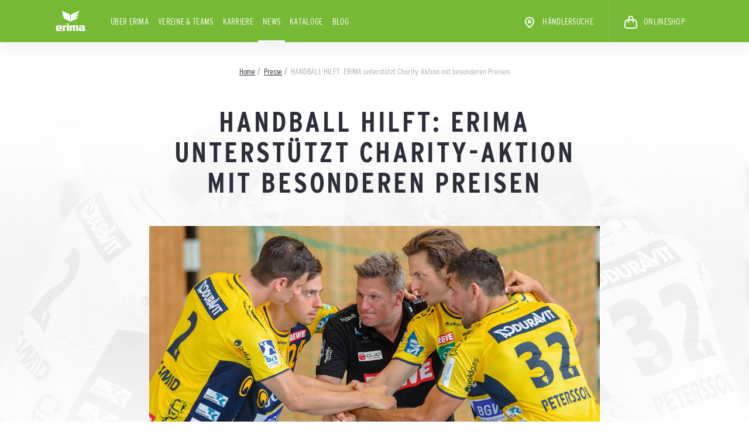

--- FILE ---
content_type: text/html; charset=UTF-8
request_url: https://www.erima.de/corporate/news/presse/handball-hilft-erima-unterstuetzt-charity-aktion-mit-besonderen-preisen
body_size: 7568
content:
<!DOCTYPE html>
<html lang="de">
<head>
    <meta charset="utf-8">
    <meta http-equiv="X-UA-Compatible" content="IE=edge">
    <meta name="viewport" content="width=device-width, initial-scale=1, user-scalable=0">

    <link rel="icon" type="images/png" href="https://www.erima.de/corporate/markup/images/favicon.png">
    <meta itemprop="image" content="https://www.erima.de/corporate/markup/images/favicon.png" />
    <meta property="og:image" content="https://www.erima.de/corporate/markup/images/favicon.png" />
    <link rel="apple-touch-icon-precomposed" href="https://www.erima.de/corporate/markup/images/favicon.png">
    <meta name="twitter:image" content="https://www.erima.de/corporate/markup/images/favicon.png" />

    <meta name="twitter:card" content="website" />
    <meta name="twitter:site" content="ERIMA.de corporate" />

    <meta itemprop="isFamilyFriendly" content="True" />

    <meta name="mobile-web-app-capable" content="yes">
    <meta name="apple-mobile-web-app-title" content="ERIMA.de corporate">
    <meta name="apple-mobile-web-app-capable" content="yes">
    <meta name="apple-mobile-web-app-status-bar-style" content="default">

    <link rel="stylesheet" href="https://www.erima.de/corporate/markup/css/bootstrap.min.css">
    <link rel="stylesheet" href="https://www.erima.de/corporate/markup/css/owl.carousel.css">
    <link rel="stylesheet" href="https://www.erima.de/corporate/markup/css/owl.theme.default.css">
    <link rel="stylesheet" href="https://www.erima.de/corporate/markup/css/font-awesome.css">
    <link rel="stylesheet" href="https://www.erima.de/corporate/markup/css/jquery.fancybox.css">
    <link rel="stylesheet" href="https://www.erima.de/corporate/markup/css/style.css?1">
    <link rel="stylesheet" href="https://www.erima.de/corporate/markup/css/media.css?1">
    <link rel="stylesheet" href="https://www.erima.de/corporate/markup/css/custom.css?1">

    <!-- CSRF Token -->
    <meta name="csrf-token" content="Cc6gJVu5TsHheQHh6A4s4zVhA3DQd3TqojpXuF6B">

    <title>HANDBALL HILFT: ERIMA unterstützt Charity-Aktion mit besonderen Preisen &gt;&gt; ERIMA | Sportswear since 1900</title>

        <link rel="canonical" href="https://www.erima.de/corporate/news/presse/handball-hilft-erima-unterstuetzt-charity-aktion-mit-besonderen-preisen" />


    <meta property="og:title" content="ERIMA.de corporate" />
    <meta property="og:description" content="HANDBALL HILFT: ERIMA unterstützt Charity-Aktion mit besonderen Preisen &gt;&gt; ERIMA | Sportswear since 1900" />

    <meta name="twitter:title" content="HANDBALL HILFT: ERIMA unterstützt Charity-Aktion mit besonderen Preisen &gt;&gt; ERIMA | Sportswear since 1900" />
    <meta name="twitter:description" content="HANDBALL HILFT: ERIMA unterstützt Charity-Aktion mit besonderen Preisen" />

    <meta itemprop="copyrightHolder" content="ERIMA.de corporate" />

    <meta name="viewport" content="width=device-width, initial-scale=1, user-scalable=0">

    
    
    
    

    
<!-- gt -->
    <!-- Google Tag Manager -->
    <script>(function(w,d,s,l,i){w[l]=w[l]||[];w[l].push({'gtm.start':
                new Date().getTime(),event:'gtm.js'});var f=d.getElementsByTagName(s)[0],
            j=d.createElement(s),dl=l!='dataLayer'?'&l='+l:'';j.async=true;j.src=
            'https://www.googletagmanager.com/gtm.js?id='+i+dl;f.parentNode.insertBefore(j,f);
        })(window,document,'script','dataLayer','GTM-MJBGZ82');</script>
    <!-- End Google Tag Manager -->
</head>
<body>

    <!-- Google Tag Manager (noscript) -->
    <noscript><iframe src="https://www.googletagmanager.com/ns.html?id=GTM-MJBGZ82"
                      height="0" width="0" style="display:none;visibility:hidden"></iframe></noscript>
    <!-- End Google Tag Manager (noscript) -->
<div class="main-wrapper" id="main-wrapper">
    <header >
    
    <div class="container">
        <div class="row align-items-center">
            <div class="col-6 col-md-1 pr-0">
                <a href="https://www.erima.de/corporate" class="logo" alt="ERIMA - Sportbekleidung für Teamsport">
                    <img src="https://www.erima.de/corporate/markup/images/logo.svg" alt="">
                </a>
            </div>
            <div class="col-6 col-md-11 pl-0">
                                <nav class="navbar navbar-expand-md">
                    <button class="navbar-toggler" data-toggle="collapse" data-target="#navbar" aria-expanded="false">
                        <img src="https://www.erima.de/corporate/markup/images/menu.svg" alt="">
                        <img src="https://www.erima.de/corporate/markup/images/close.svg" alt="" style="display:none;">
                    </button>
                    <div class="collapse navbar-collapse" id="navbar">
                        <ul class="navbar-nav">
                                                            <li class="nav-item " >
                                    <a class="nav-link" href="https://www.erima.de/corporate/marke">Über ERIMA</a>

                                                                    </li>
                                                            <li class="nav-item " >
                                    <a class="nav-link" href="https://www.erima.de/corporate/vereine-teams">Vereine &amp; Teams</a>

                                                                    </li>
                                                            <li class="nav-item " >
                                    <a class="nav-link" href="https://www.erima.de/corporate/karriere">KARRIERE</a>

                                                                    </li>
                                                            <li class="nav-item  active " >
                                    <a class="nav-link" href="https://www.erima.de/corporate/news">News</a>

                                                                    </li>
                            
                                                            <li class="nav-item ">
                                    <a class="nav-link" href="https://www.erima.de/corporate/download/katalog">
                                                                                    Kataloge
                                                                            </a>
                                </li>
                            
                                                            <li class="nav-item ">
                                    <a class="nav-link" href="https://www.erima.de/corporate/news/blog">Blog</a>
                                </li>
                            
                                                            <li class="nav-item ml-md-auto">
                                    <a class="nav-link" href="https://www.erima.de/corporate/haendlersuche">
                                        <img src="https://www.erima.de/corporate/markup/images/address.svg" alt=""> Händlersuche
                                    </a>
                                </li>
                            
                                                            <li >
                                    <a class="nav-link" href="https://www.erima.de/">
                                                                                    <img width="24" height="24" src="https://www.erima.de/corporate/markup/images/bag.svg" alt="">
                                        
                                        ONLINESHOP
                                    </a>
                                </li>
                            
                            
                                                    </ul>
                    </div>
                </nav>
            </div>
        </div>
    </div>
</header>

        <nav class="container">
        <ol class="breadcrumb" vocab="https://schema.org/" typeof="BreadcrumbList">
            <li class="breadcrumb-item" property="itemListElement" typeof="ListItem">
                <a href="https://www.erima.de/corporate/" property="item" typeof="WebPage"><span property="name">Home</span></a>
                <meta property="position" content="1" style="display: none">
            </li>
                            <li class="breadcrumb-item" property="itemListElement" typeof="ListItem">
                    <a href="https://www.erima.de/corporate/news/presse"  property="item" typeof="WebPage">
                        <span property="name">Presse</span>
                    </a>
                    <meta property="position" content="2" style="display: none">
                </li>
                        <li class="breadcrumb-item active"  property="itemListElement" typeof="ListItem">
                <span property="name">HANDBALL HILFT: ERIMA unterstützt Charity-Aktion mit besonderen Preisen</span>
                <meta property="position" content="3" style="display: none">
            </li>
        </ol>
    </nav>

        <div id="flex-wrap">
        <div class="news-wrapper">
            <div class="news-container">
                
                <style type="text/css">
                .newsdatum {
                    display: none;
                }
                    .news-container {
                        -webkit-transition-property: color;
                        transition-property: color;
                        -webkit-transition-property: background-color;
                        transition-property: background-color;
                        -webkit-transition-duration: 300ms;
                        transition-duration: 300ms;
                    }

                    .news-wrapper {
                        width: 100%;
                        height: 90vh;
                        background-color: #fff;
                        background-repeat: no-repeat;
                        background-position: top center;
                        background-size: cover;
                        background-blend-mode: normal, luminosity;

                        
                        background-image: linear-gradient(to bottom,rgba(255,255,255,1) 0%,rgba(255,255,255,0.9) 40%,rgba(255,255,255,0.9) 60%,rgba(255,255,255,1) 100%),url(https://www.erima.de/corporate/uploads/cdn/2b8c6d25bffaedfead80ad6908628df4-1250.jpg);
}
                    .news_thumbnails, .news_large {
                        display: none;
                    }
                </style>

                <section class="container " id="news-box-inner-5520">

                    <!--p class="article-info">BLOG vom 13.12.2015</p-->
                    <h1 class="page-title">HANDBALL HILFT: ERIMA unterstützt Charity-Aktion mit besonderen Preisen </h1>
                    						<div class="img-container">
							<img class="article-img" src="https://www.erima.de/corporate/uploads/cdn/2b8c6d25bffaedfead80ad6908628df4-1250.jpg" alt="HANDBALL HILFT: ERIMA unterstützt Charity-Aktion mit besonderen Preisen" title="HANDBALL HILFT: ERIMA unterstützt Charity-Aktion mit besonderen Preisen" width="100%">
							<p class="source"></p>
						</div>
                                        <div  class="content" >
                                                    <section
            class="container section_type_101 section_7239"
    >
            <div class="block_rich_text"><div class="news-detail-content">
<p><strong>Mit ganz besonderen Preisen unterstützte ERIMA die Charity-Aktion HANDBALL HILFT: Als führender Ausrüster im deutschen Handball stellte die Sportmarke vier einzigartige Gewinne zur Verfügung und sammelte damit über 1.200 Euro für die Initiative zugunsten der Deutschen Krebshilfe.</strong></p><p>
Die Gewinne stehen in unmittelbarer Verbindung mit den ERIMA-Engagements in der DKB Handball-Bundesliga: Mit VIP-Karten bzw. VIP-Packages für die SG Flensburg-Handewitt, die Rhein-Neckar Löwen und den TBV Lemgo wurden drei Preise gesponsert, die man normalerweise nicht kaufen kann. Dies gilt auch für den vierten Gewinn: Hier konnte man mit einem Aufsteller, der Weltmeister Holger Glandorf im Format 60 x 150 cm zeigt, eine besondere Fan-Rarität ersteigern.</p><p>
Die Auktionen von ERIMA kamen bei den Handball-Fans besonders gut an und konnten so 1.200 Euro für den guten Zweck einbringen. Insgesamt kamen für die Aktion HANDBALL HILFT mehr als 100 einzigartige Gewinne aus dem Handballbereich unter den digitalen Hammer. Der Reinerlös in Höhe von 23.763,62 Euro geht zur Gänze wie auch schon die vergangenen Jahre an die Deutsche Krebshilfe.</p>
</div></div>
    </section>
                        
                                                    <div class="attachments">
                                <a href="//assets.ctfassets.net/9rvznpdsferv/5m5C8jS22aVMUFMGnMopxA/61e4c489e04e167d6b18c0db8527f52a/151214_ERIMA_Handball_hilft.pdf" rel="nofollow" class="btn-download">
                                    Pressemeldung als PDF herunterladen
                                    <svg width="18" height="18" viewBox="0 0 18 18" fill="none" xmlns="http://www.w3.org/2000/svg" style="margin-left: 15px;">
                                        <path d="M4.55566 8L9.00011 12.4444L13.4446 8" stroke="#1A1A1A" stroke-width="2"/>
                                        <path d="M9 11L9 1" stroke="#1A1A1A" stroke-width="2"/>
                                        <path d="M17 14.4445V17H1V14.4445" stroke="#1A1A1A" stroke-width="2"/>
                                    </svg>

                                </a>
                            </div>
                        
                        <ul class="social-shared">
                            <!--li><a href="http://www.facebook.com/share.php?v=4&amp;src=bm&amp;u=https%3A%2F%2Fwww.erima.de%2Fcorporate%2Fnews%2Fpresse%2Fhandball-hilft-erima-unterstuetzt-charity-aktion-mit-besonderen-preisen&amp;t=Sport%20mit%20%C3%9Cbergewicht%3A%20Was%20du%20unbedingt%20beachten%20solltest"><img src="https://www.erima.de/corporate/markup/images/fb.svg" alt=""> <span>TEILEN</span></a></li>
                            <li><a href="http://twitter.com/home?status=HANDBALL HILFT: ERIMA unterstützt Charity-Aktion mit besonderen Preisen https%3A%2F%2Fwww.erima.de%2Fcorporate%2Fnews%2Fpresse%2Fhandball-hilft-erima-unterstuetzt-charity-aktion-mit-besonderen-preisen"><img src="https://www.erima.de/corporate/markup/images/twitter.svg" alt=""> <span>TWITTER</span></a></li>
                        <li><a href="#"><img src="https://www.erima.de/corporate/markup/images/linkedin.svg" alt=""> <span>LinkedIn</span></a></li-->

                        </ul>
                    </div>

                    <p class="h2 text-center" style="
                        font-family: Interstate;
font-size: 28px;
line-height: 115%;
letter-spacing: 0.08em;
font-weight:bold;
">WEITERE THEMEN</p>

                    <div class="row similar-news">
                                                    <div class="col-md-6 col-lg-4">
                                <a href="https://www.erima.de/corporate/news/presse/erima-wird-offizieller-ausruster-der-deutschen-faustball-nationalmannschaften" class="news-box news-green" style="background-image:url(https://www.erima.de/corporate/uploads/6bf75a7cb7b2185161d9db40e9727112.jpg);">
                                    <span class="info">
                                        <span class="category-link">Presse</span>
                                        <span class="date">27.11.2025</span>
                                    </span>
                                    <span class="intro">ERIMA wird offizieller Ausrüster der deutschen Faustball-Nationalmannschaften</span>
                                    <span class="btn-white">Jetzt Lesen</span>
                                </a>
                            </div>
                                                    <div class="col-md-6 col-lg-4">
                                <a href="https://www.erima.de/corporate/news/presse/erima-prasentiert-neuen-teamsport-katalog-2026" class="news-box news-green" style="background-image:url(https://www.erima.de/corporate/uploads/88d032c7be1af793cf03b2b61f5c935b.jpg);">
                                    <span class="info">
                                        <span class="category-link">Presse</span>
                                        <span class="date">26.11.2025</span>
                                    </span>
                                    <span class="intro">ERIMA präsentiert neuen Teamsport-Katalog 2026</span>
                                    <span class="btn-white">Jetzt Lesen</span>
                                </a>
                            </div>
                                                    <div class="col-md-6 col-lg-4">
                                <a href="https://www.erima.de/corporate/news/presse/erima-und-vfl-pfullingen-verlangern-ihre-langjahrige-partnerschaft" class="news-box news-green" style="background-image:url(https://www.erima.de/corporate/uploads/eda8462999a7c32a448656f122719ad2.jpeg);">
                                    <span class="info">
                                        <span class="category-link">Presse</span>
                                        <span class="date">24.03.2025</span>
                                    </span>
                                    <span class="intro">ERIMA und VfL Pfullingen verlängern ihre langjährige Partnerschaft</span>
                                    <span class="btn-white">Jetzt Lesen</span>
                                </a>
                            </div>
                                            </div>

                </section>
            </div>
        </div>
    </div>

            <section class="newsletter">
    <div class="container">
        <div class="row">
            <div class="col-md-6">
                                    <div class="text-center">
                        <img src="https://www.erima.de/corporate/markup/images/newsletter.svg" alt="">
                        <p>NEWSLETTER</p>
                        <p><b>Bleibe auf dem Laufenden!</b></p>
                    </div>
                    <form class="row" action="https://erima.de/newsletter" method="post">
                        <div class="col-lg-8">
                            <input type="email" name="newsletter" placeholder="E-Mail Adresse eingeben">
                        </div>
                        <div class="col-lg-4">
                            <input type="hidden" value="1" name="subscribeToNewsletter">
                            <input type="hidden" value="1" name="corporate_n">
                            <button type="submit" class="btn-gray btn-full">Anmelden</button>
                        </div>
                    </form>
                            </div>
            <div class="col-md-6">
                                    <div class="text-center">
                        <img src="https://www.erima.de/corporate/markup/images/dealer.svg" alt="">
                        <p>Händlersuche</p>
                        <p><b>Wir sind ganz in deiner Nähe</b></p>
                    </div>
                    <form class="row" action="https://www.erima.de/corporate/haendler">
                        <div class="col-lg-8">
                            <input name="location" type="text" placeholder="Stadt oder Postleitzahl eingeben">
                        </div>
                        <div class="col-lg-4">
                            <button type="submit" class="btn-gray btn-full">Suchen</button>
                        </div>
                    </form>
                            </div>
        </div>
    </div>
</section>

<footer>
    <div class="container">
        <div class="row">
            <div class="col-five">
                <p class="footer-title ">Unternehmen</p>

                <ul class="footer-menu ">
                                            <li><a href="https://www.erima.de/corporate/marke">Über ERIMA</a></li>
                                            <li><a href="https://www.erima.de/corporate/geschichte">Geschichte</a></li>
                                            <li><a href="https://www.erima.de/corporate/vereine-teams">Vereine &amp; Teams</a></li>
                                            <li><a href="https://www.erima.de/corporate/karriere">Offene Stellen</a></li>
                                            <li><a href="https://www.erima.de/corporate/news">News</a></li>
                                                                <li><a href="https://www.erima.de/corporate/news/blog">Blog</a></li>
                    
                                            <li>
                            <a href="https://www.erima.de/corporate/download/katalog">Kataloge</a>
                        </li>
                        <li><a href="/corporate/download/download">Logos</a></li>
                                    </ul>
            </div>
            
            <div class="col-five">
                <p class="footer-title ">service</p>
                <div class="">
                    <ul class="footer-menu ">
                        <li><a href="https://www.erima-online.com/" title="ERIMA B2B-Portal" target="_parent" rel="nofollow">ERIMA B2B-Portal</a></li>
                        <li><a href="/corporate/haendlersuche/" title="ERIMA Händlersuche" target="_parent" rel="nofollow">ERIMA Händlersuche</a></li>
                                                    <li><a href="https://www.erima.de/" title="ERIMA Online Shop" target="_parent" rel="nofollow">ERIMA Onlineshop</a></li>
                                                <li><a href="https://www.erima.de/corporate/dein-vereinsshop" title="ERIMA Vereinsshop" target="_parent" rel="nofollow">ERIMA Vereinsshop</a></li>
                    </ul>
                </div>
            </div>

            <div class="col-five">
                <p class="footer-title ">
                    Kontakt
                </p>
                <ul class="footer-menu" >
                                                                        <li><a href="https://www.erima.de/corporate/vereinskontakt">Vereine &amp; Teams</a></li>
                                                    <li><a href="https://www.erima.de/corporate/haendlerkontakt">Händler</a></li>
                                                    <li><a href="https://www.erima.de/corporate/pressekontakt">Presse</a></li>
                                                    <li><a href="https://www.erima.de/corporate/marketingkontakt">Marketing</a></li>
                                                    <li><a href="https://www.erima.de/corporate/international-contact">International</a></li>
                                                                                </ul>

            </div>
            <div class="col-five">
                <p class="footer-title ">
                    ERIMA International
                </p>
                <ul class="footer-menu" >
                    <li><a href="https://www.erima.at/corporate/" rel="nofollow">Österreich</a></li>
                    <li><a href="https://www.erima.ch/corporate/" rel="nofollow">Schweiz/Suisse</a></li>
                    <li><a href="https://www.erima.fr/corporate/" rel="nofollow">France</a></li>
                    <li><a href="https://www.erima.nl/corporate/" rel="nofollow">Nederland</a></li>
                    <li><a href="https://www.erima.be/corporate/" rel="nofollow">Belgique/België</a></li>
                    <li><a href="https://www.erima.eu/corporate/" rel="nofollow">International Business</a></li>
                </ul>
            </div>
            <div class="col-five">
                <p class="footer-title">
                    Social Media
            </p>
    <ul class="footer-menu">
                    <li>
                <a href="https://www.instagram.com/erima.sportswear/" rel="nofollow" target="_blank">
                    <img src="https://www.erima.de/corporate/markup/images/instagram.svg" alt="">  erima.sportswear                 </a>
            </li>
        
                    <li>
                <a href="https://www.facebook.com/erima.sportswear/" rel="nofollow" target="_blank">
                    <img src="https://www.erima.de/corporate/markup/images/fb.svg" alt="">  erima.sportswear                 </a>
            </li>
        
        
                    <li>
                <a href="https://www.youtube.com/c/erimasportswear" rel="nofollow" target="_blank">
                    <img src="https://www.erima.de/corporate/markup/images/youtube.svg" alt="">  ERIMA GmbH                 </a>
            </li>
                
                    <li>
                <a href="https://de.linkedin.com/company/erima" rel="nofollow" target="_blank">
                    <img src="https://www.erima.de/corporate/markup/images/linkedin.svg" alt="">  erima                 </a>
            </li>
                
                    <li>
                <a href="https://www.tiktok.com/@erima.sportswear" rel="nofollow" target="_blank">
                    <img src="https://www.erima.de/corporate/markup/images/tiktok.svg" alt="">  erima.sportswear                 </a>
            </li>
            </ul>
            </div>
        </div>
    </div>
    <div class="bordered">
        <div class="container">
            <ul class="inline" align="center">
                                    <li><a href="https://www.erima.de/corporate/teilnahmebedingungen">TEILNAHMEBEDINGUNGEN</a></li>
                                    <li><a href="https://www.erima.de/corporate/impressum">IMPRESSUM</a></li>
                                    <li><a href="https://www.erima.de/corporate/code-of-conduct">CODE OF CONDUCT</a></li>
                                    <li><a href="https://www.erima.de/corporate/druckhinweise">DRUCKHINWEISE</a></li>
                            </ul>
        </div>
    </div>
            <div class="container d-none d-md-block">
            <div class="row">
                                    <div class="col-md-3">
                        <p class="footer-title">Herren</p>
                        <ul class="footer-menu">
                                                            <li><a href="https://www.erima.de/herren/shirts/">Shirts</a></li>
                                                            <li><a href="https://www.erima.de/herren/trikots/">Trikots</a></li>
                                                            <li><a href="https://www.erima.de/herren/sweatshirts-hoodies/sweatshirts-jacken/">Sweatshirts &amp; -jacken</a></li>
                                                            <li><a href="https://www.erima.de/herren/jacken/">Jacken</a></li>
                                                            <li><a href="https://www.erima.de/herren/hosen/shorts/">Shorts</a></li>
                                                            <li><a href="https://www.erima.de/herren/unterwaesche/">Unterwäsche</a></li>
                                                    </ul>
                    </div>
                                    <div class="col-md-3">
                        <p class="footer-title">Damen</p>
                        <ul class="footer-menu">
                                                            <li><a href="https://www.erima.de/damen/shirts/">Shirts</a></li>
                                                            <li><a href="https://www.erima.de/damen/trikots/">Trikots</a></li>
                                                            <li><a href="https://www.erima.de/damen/sweatshirts-hoodies/">Sweatshirts &amp; Hoodies</a></li>
                                                            <li><a href="https://www.erima.de/damen/jacken/">Jacken</a></li>
                                                            <li><a href="https://www.erima.de/damen/hosen/shorts/">Shorts</a></li>
                                                            <li><a href="https://www.erima.de/damen/unterwaesche/">Unterwäsche</a></li>
                                                            <li><a href="https://www.erima.de/damen/beyourself-by-erima/">beyourself by ERIMA</a></li>
                                                    </ul>
                    </div>
                                    <div class="col-md-3">
                        <p class="footer-title">Kinder</p>
                        <ul class="footer-menu">
                                                            <li><a href="https://www.erima.de/kinder/shirt/">Shirt</a></li>
                                                            <li><a href="https://www.erima.de/kinder/trikots/">Trikots</a></li>
                                                            <li><a href="https://www.erima.de/kinder/sweatshirts-hoodies/">Sweatshirts &amp; Hoodies</a></li>
                                                            <li><a href="https://www.erima.de/kinder/jacken/">Jacken</a></li>
                                                            <li><a href="https://www.erima.de/kinder/hosen/shorts/">Shorts</a></li>
                                                            <li><a href="https://www.erima.de/kinder/unterwaesche/">Unterwäsche</a></li>
                                                            <li><a href="https://www.erima.de/kinder/kinder-kollektion/">Kinder-Kollektion</a></li>
                                                    </ul>
                    </div>
                                    <div class="col-md-3">
                        <p class="footer-title">Kollektionen</p>
                        <ul class="footer-menu">
                                                            <li><a href="https://www.erima.de/kollektionen/liga-2.0/">LIGA 2.0</a></li>
                                                            <li><a href="https://www.erima.de/kollektionen/5-c/">5-C</a></li>
                                                            <li><a href="https://www.erima.de/kollektionen/squad/">SQUAD</a></li>
                                                            <li><a href="https://www.erima.de/kollektionen/basic/">Basic</a></li>
                                                            <li><a href="https://www.erima.de/kollektionen/essential-team/">ESSENTIAL TEAM</a></li>
                                                            <li><a href="https://www.erima.de/kollektionen/six-wings/">SIX WINGS</a></li>
                                                            <li><a href="https://www.erima.de/kollektionen/liga-star/">LIGA STAR</a></li>
                                                            <li><a href="https://www.erima.de/kollektionen/change-by-erima/">CHANGE by erima</a></li>
                                                            <li><a href="https://www.erima.de/kollektionen/retro-kollektion/">Retro Kollektion</a></li>
                                                            <li><a href="https://www.erima.de/kollektionen/kinder-kol-lek-ti-on/">Kinder-Kol­lek­ti­on</a></li>
                                                            <li><a href="https://www.erima.de/kollektionen/evo-star/">Evo Star</a></li>
                                                            <li><a href="https://www.erima.de/kollektionen/celebrate-125/">Celebrate 125</a></li>
                                                    </ul>
                    </div>
                                    <div class="col-md-3">
                        <p class="footer-title">Equipment</p>
                        <ul class="footer-menu">
                                                            <li><a href="https://www.erima.de/equipment/taschen-rucksaecke/sporttaschen/">Sporttaschen</a></li>
                                                            <li><a href="https://www.erima.de/equipment/taschen-rucksaecke/rucksaecke/">Rucksäcke</a></li>
                                                            <li><a href="https://www.erima.de/equipment/taschen-rucksaecke/turnbeutel/">Turnbeutel</a></li>
                                                            <li><a href="https://www.erima.de/equipment/taschen-rucksaecke/reisetaschen/">Reisetaschen</a></li>
                                                            <li><a href="https://www.erima.de/equipment/baelle/handbaelle/">Handbälle</a></li>
                                                            <li><a href="https://www.erima.de/equipment/baelle/volleybaelle/">Volleybälle</a></li>
                                                            <li><a href="https://www.erima.de/equipment/baelle/ballzubehoer/">Ballzubehör</a></li>
                                                            <li><a href="https://www.erima.de/equipment/baelle/fussbaelle/">Fußbälle</a></li>
                                                            <li><a href="https://www.erima.de/equipment/trainingszubehoer/">Trainingszubehör</a></li>
                                                    </ul>
                    </div>
                                    <div class="col-md-3">
                        <p class="footer-title">Sports</p>
                        <ul class="footer-menu">
                                                            <li><a href="https://www.erima.de/sports/fussball/">Fußball</a></li>
                                                            <li><a href="https://www.erima.de/sports/handball/">Handball</a></li>
                                                            <li><a href="https://www.erima.de/sports/volleyball/">Volleyball</a></li>
                                                            <li><a href="https://www.erima.de/sports/tennis/">Tennis</a></li>
                                                            <li><a href="https://www.erima.de/sports/leichtathletik-running/">Leichtathletik / Running</a></li>
                                                            <li><a href="https://www.erima.de/sportarten/running/">Running</a></li>
                                                            <li><a href="https://www.erima.de/sports/turnen/">Turnen</a></li>
                                                            <li><a href="https://www.erima.de/sports/fitness/">Fitness</a></li>
                                                            <li><a href="https://www.erima.de/sports/american-football/">American football</a></li>
                                                    </ul>
                    </div>
                            </div>
        </div>
    

    
    <div class="footer-notes">
            </div>
</footer>    </div>

<script src="https://www.erima.de/corporate/markup/js/jquery.js"></script>
<script src="https://www.erima.de/corporate/markup/js/bootstrap.min.js"></script>
<script src="https://www.erima.de/corporate/markup/js/jquery.fancybox.js"></script>
<script src="https://www.erima.de/corporate/markup/js/owl.carousel.js"></script>
<script src="https://www.erima.de/corporate/markup/js/scripts.js"></script>

<script>
    function mobileFunc(){
        var w = screen.width;
        console.log(w);
        if (w < 768) {
            $('.mobile-collapse').hide();
            $('.mobile-collapse-toggle').on('click', function(){
                $(this).siblings('.mobile-collapse').slideToggle();
            });
        } else {
            $('.mobile-collapse').removeAttr('style');
            $('.mobile-collapse-toggle').off('click');
        }
    }
    $(document).ready(function(){
        mobileFunc();
    });
    $(window).resize(function(){
        // mobileFunc();
    });

    $('.home-news-slider').owlCarousel({
        navSpeed:1500,
        dragEndSpeed:1500,
        mouseDrag: false,
        margin:30,
        responsive:{
            0:{
                items:1
            },
            768:{
                items:3,
                dots: false
            }
        }
    });
</script>
<script>
    $(document).ready(function() {
        setTimeout(function () {
            $('#flex-wrap').css('height', $('.news-container').height());
        }, 200);

		setTimeout(function () {
            $('#flex-wrap').css('height', $('.news-container').height());
        }, 2000);

		setTimeout(function () {
            $('#flex-wrap').css('height', $('.news-container').height());
        }, 5000);
    });
</script>

<style>
    .page_sponsoring .block-image {
        max-height: 200px;
    }
</style>
<script src="https://hcaptcha.com/1/api.js?hl=de" async defer></script>
</body>
</html>


--- FILE ---
content_type: image/svg+xml
request_url: https://www.erima.de/corporate/markup/images/close.svg
body_size: 155
content:
<svg width="24" height="24" viewBox="0 0 24 24" fill="none" xmlns="http://www.w3.org/2000/svg">
<path d="M4 4.00024L20.0004 20.0007" stroke="white" stroke-width="2"/>
<path d="M3.99951 20.0002L20 3.9998" stroke="white" stroke-width="2"/>
</svg>


--- FILE ---
content_type: image/svg+xml
request_url: https://www.erima.de/corporate/markup/images/address.svg
body_size: 382
content:
<svg width="24" height="24" viewBox="0 0 24 24" fill="none" xmlns="http://www.w3.org/2000/svg">
<path d="M17 16C17.0061 15.9939 17.0121 15.9879 17.0182 15.9818M17.0182 15.9818C19.7614 13.2189 19.7554 8.75535 17 6C14.2386 3.23858 9.76142 3.23858 7 6C4.23858 8.76142 4.23858 13.2386 7 16L11.2929 20.2929C11.6834 20.6834 12.3165 20.6834 12.7071 20.2929L17.0182 15.9818Z" stroke="white" stroke-width="2"/>
<circle cx="12" cy="11" r="2" stroke="white" stroke-width="2"/>
</svg>


--- FILE ---
content_type: image/svg+xml
request_url: https://www.erima.de/corporate/markup/images/bag.svg
body_size: 528
content:
<svg width="24" height="24" viewBox="0 0 24 24" fill="none" xmlns="http://www.w3.org/2000/svg">
<path d="M22.3478 17.4343L21.6133 12.2929C21.2614 9.82965 19.1518 8 16.6635 8H7.33648C4.84822 8 2.73862 9.82964 2.38673 12.2929L1.65224 17.4343C1.30799 19.844 3.17784 22 5.61204 22H18.388C20.8222 22 22.692 19.8441 22.3478 17.4343Z" stroke="white" stroke-width="2" stroke-linecap="round" stroke-linejoin="round"/>
<path d="M16 12L15.2701 4.70149C15.1168 3.16788 13.8263 2 12.285 2H11.715C10.1737 2 8.88321 3.16789 8.72985 4.70149L8 12" stroke="white" stroke-width="2" stroke-linecap="round" stroke-linejoin="round"/>
</svg>
